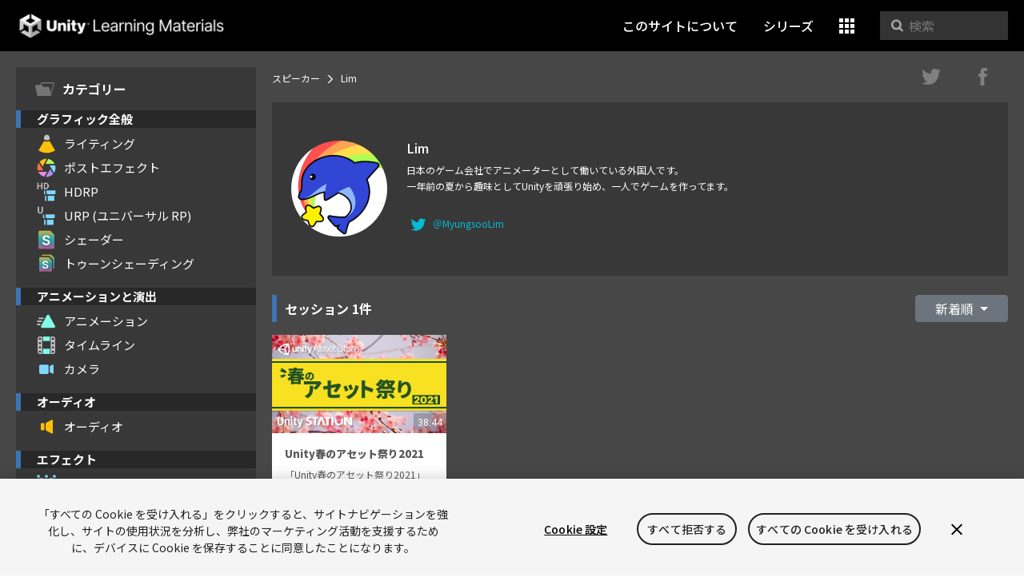

--- FILE ---
content_type: text/html; charset=UTF-8
request_url: https://learning.unity3d.jp/speaker/lim/
body_size: 8818
content:
<!DOCTYPE html>
<html lang="ja">

<head>
  <!-- NEW SERVER -->
<!-- OneTrust Cookies Consent -->
<script src="https://cdn.cookielaw.org/scripttemplates/otSDKStub.js" data-domain-script="77b83880-09f4-44ee-80ea-791561fb264e" charset="UTF-8" data-dLayer-ignore="true" data-document-language="true"></script>
<script>function OptanonWrapper(){}</script>
<!-- OneTrust Cookies Consent end --> 

<!-- Google Tag Manager -->
<script>(function(w,d,s,l,i){w[l]=w[l]||[];w[l].push({'gtm.start':
new Date().getTime(),event:'gtm.js'});var f=d.getElementsByTagName(s)[0],
j=d.createElement(s),dl=l!='dataLayer'?'&l='+l:'';j.async=true;j.src=
'https://www.googletagmanager.com/gtm.js?id='+i+dl;f.parentNode.insertBefore(j,f);
})(window,document,'script','dataLayer','GTM-5V25JL6');</script>
<!-- End Google Tag Manager -->

<!-- meta -->
<meta charset="UTF-8">
<meta name="viewport" content="width=device-width, initial-scale=1, shrink-to-fit=no">

<!-- OGP -->
<meta property="fb:app_id" content="211182189375796">
<meta property="og:type" content="website">
<meta property="og:url" content="https://learning.unity3d.jp/speaker/lim/">
<meta property="og:site_name" content="Unity Learning Materials">
<meta property="og:title" content="Lim | Unity Learning Materials">
<meta name="twitter:title" content="Lim | Unity Learning Materials">
<meta name="twitter:url" content="https://learning.unity3d.jp">


  <meta name="twitter:card" content="summary">
  <meta property="og:image" content="https://learning.unity3d.jp/wp-content/uploads/lim.png">
  <meta name="twitter:image" content="https://learning.unity3d.jp/wp-content/uploads/lim.png">
    <meta property="og:description" content="...">
  <meta name="twitter:description" content="...">
  <meta name="description" content="...">


<!-- favicon -->
<link rel="icon" href="/wp-content/themes/UnityLearning_v3_2/common/images/favicons/favicon.ico">
<link rel="icon" type="image/x-icon" href="/wp-content/themes/UnityLearning_v3_2/common/images/favicons/favicon.ico">
<link rel="shortcut icon" href="/wp-content/themes/UnityLearning_v3_2/common/images/favicons/favicon.ico">
<link rel="apple-touch-icon-precomposed" sizes="152x152" href="/wp-content/themes/UnityLearning_v3_2common/imagesg/favicons/apple-touch-icon-152x152.png">
<link rel="apple-touch-icon-precomposed" sizes="144x144" href="/wp-content/themes/UnityLearning_v3_2common/imagesg/favicons/apple-touch-icon-144x144.png">
<link rel="apple-touch-icon-precomposed" sizes="120x120" href="/wp-content/themes/UnityLearning_v3_2common/imagesg/favicons/apple-touch-icon-120x120.png">
<link rel="apple-touch-icon-precomposed" sizes="114x114" href="/wp-content/themes/UnityLearning_v3_2common/imagesg/favicons/apple-touch-icon-114x114.png">
<link rel="apple-touch-icon-precomposed" sizes="72x72" href="/wp-content/themes/UnityLearning_v3_2common/imagesg/favicons/apple-touch-icon-72x72.png">
<link rel="apple-touch-icon-precomposed" href="/wp-content/themes/UnityLearning_v3_2/common/images/favicons/apple-touch-icon.png">

<!-- css -->
<link rel="stylesheet" href="/wp-content/themes/UnityLearning_v3_2/assets/dist/app.css" />

<!-- title -->
<title>Lim | Unity Learning Materials</title>


<title>Lim &#8211; Unity Learning Materials</title>
<meta name='robots' content='max-image-preview:large' />
<script type="text/javascript">
/* <![CDATA[ */
window._wpemojiSettings = {"baseUrl":"https:\/\/s.w.org\/images\/core\/emoji\/14.0.0\/72x72\/","ext":".png","svgUrl":"https:\/\/s.w.org\/images\/core\/emoji\/14.0.0\/svg\/","svgExt":".svg","source":{"concatemoji":"https:\/\/learning.unity3d.jp\/wp-includes\/js\/wp-emoji-release.min.js?ver=6.4.7"}};
/*! This file is auto-generated */
!function(i,n){var o,s,e;function c(e){try{var t={supportTests:e,timestamp:(new Date).valueOf()};sessionStorage.setItem(o,JSON.stringify(t))}catch(e){}}function p(e,t,n){e.clearRect(0,0,e.canvas.width,e.canvas.height),e.fillText(t,0,0);var t=new Uint32Array(e.getImageData(0,0,e.canvas.width,e.canvas.height).data),r=(e.clearRect(0,0,e.canvas.width,e.canvas.height),e.fillText(n,0,0),new Uint32Array(e.getImageData(0,0,e.canvas.width,e.canvas.height).data));return t.every(function(e,t){return e===r[t]})}function u(e,t,n){switch(t){case"flag":return n(e,"\ud83c\udff3\ufe0f\u200d\u26a7\ufe0f","\ud83c\udff3\ufe0f\u200b\u26a7\ufe0f")?!1:!n(e,"\ud83c\uddfa\ud83c\uddf3","\ud83c\uddfa\u200b\ud83c\uddf3")&&!n(e,"\ud83c\udff4\udb40\udc67\udb40\udc62\udb40\udc65\udb40\udc6e\udb40\udc67\udb40\udc7f","\ud83c\udff4\u200b\udb40\udc67\u200b\udb40\udc62\u200b\udb40\udc65\u200b\udb40\udc6e\u200b\udb40\udc67\u200b\udb40\udc7f");case"emoji":return!n(e,"\ud83e\udef1\ud83c\udffb\u200d\ud83e\udef2\ud83c\udfff","\ud83e\udef1\ud83c\udffb\u200b\ud83e\udef2\ud83c\udfff")}return!1}function f(e,t,n){var r="undefined"!=typeof WorkerGlobalScope&&self instanceof WorkerGlobalScope?new OffscreenCanvas(300,150):i.createElement("canvas"),a=r.getContext("2d",{willReadFrequently:!0}),o=(a.textBaseline="top",a.font="600 32px Arial",{});return e.forEach(function(e){o[e]=t(a,e,n)}),o}function t(e){var t=i.createElement("script");t.src=e,t.defer=!0,i.head.appendChild(t)}"undefined"!=typeof Promise&&(o="wpEmojiSettingsSupports",s=["flag","emoji"],n.supports={everything:!0,everythingExceptFlag:!0},e=new Promise(function(e){i.addEventListener("DOMContentLoaded",e,{once:!0})}),new Promise(function(t){var n=function(){try{var e=JSON.parse(sessionStorage.getItem(o));if("object"==typeof e&&"number"==typeof e.timestamp&&(new Date).valueOf()<e.timestamp+604800&&"object"==typeof e.supportTests)return e.supportTests}catch(e){}return null}();if(!n){if("undefined"!=typeof Worker&&"undefined"!=typeof OffscreenCanvas&&"undefined"!=typeof URL&&URL.createObjectURL&&"undefined"!=typeof Blob)try{var e="postMessage("+f.toString()+"("+[JSON.stringify(s),u.toString(),p.toString()].join(",")+"));",r=new Blob([e],{type:"text/javascript"}),a=new Worker(URL.createObjectURL(r),{name:"wpTestEmojiSupports"});return void(a.onmessage=function(e){c(n=e.data),a.terminate(),t(n)})}catch(e){}c(n=f(s,u,p))}t(n)}).then(function(e){for(var t in e)n.supports[t]=e[t],n.supports.everything=n.supports.everything&&n.supports[t],"flag"!==t&&(n.supports.everythingExceptFlag=n.supports.everythingExceptFlag&&n.supports[t]);n.supports.everythingExceptFlag=n.supports.everythingExceptFlag&&!n.supports.flag,n.DOMReady=!1,n.readyCallback=function(){n.DOMReady=!0}}).then(function(){return e}).then(function(){var e;n.supports.everything||(n.readyCallback(),(e=n.source||{}).concatemoji?t(e.concatemoji):e.wpemoji&&e.twemoji&&(t(e.twemoji),t(e.wpemoji)))}))}((window,document),window._wpemojiSettings);
/* ]]> */
</script>
<style id='wp-emoji-styles-inline-css' type='text/css'>

	img.wp-smiley, img.emoji {
		display: inline !important;
		border: none !important;
		box-shadow: none !important;
		height: 1em !important;
		width: 1em !important;
		margin: 0 0.07em !important;
		vertical-align: -0.1em !important;
		background: none !important;
		padding: 0 !important;
	}
</style>
<link rel='stylesheet' id='wp-block-library-css' href='https://learning.unity3d.jp/wp-includes/css/dist/block-library/style.min.css?ver=6.4.7' type='text/css' media='all' />
<style id='classic-theme-styles-inline-css' type='text/css'>
/*! This file is auto-generated */
.wp-block-button__link{color:#fff;background-color:#32373c;border-radius:9999px;box-shadow:none;text-decoration:none;padding:calc(.667em + 2px) calc(1.333em + 2px);font-size:1.125em}.wp-block-file__button{background:#32373c;color:#fff;text-decoration:none}
</style>
<style id='global-styles-inline-css' type='text/css'>
body{--wp--preset--color--black: #000000;--wp--preset--color--cyan-bluish-gray: #abb8c3;--wp--preset--color--white: #ffffff;--wp--preset--color--pale-pink: #f78da7;--wp--preset--color--vivid-red: #cf2e2e;--wp--preset--color--luminous-vivid-orange: #ff6900;--wp--preset--color--luminous-vivid-amber: #fcb900;--wp--preset--color--light-green-cyan: #7bdcb5;--wp--preset--color--vivid-green-cyan: #00d084;--wp--preset--color--pale-cyan-blue: #8ed1fc;--wp--preset--color--vivid-cyan-blue: #0693e3;--wp--preset--color--vivid-purple: #9b51e0;--wp--preset--gradient--vivid-cyan-blue-to-vivid-purple: linear-gradient(135deg,rgba(6,147,227,1) 0%,rgb(155,81,224) 100%);--wp--preset--gradient--light-green-cyan-to-vivid-green-cyan: linear-gradient(135deg,rgb(122,220,180) 0%,rgb(0,208,130) 100%);--wp--preset--gradient--luminous-vivid-amber-to-luminous-vivid-orange: linear-gradient(135deg,rgba(252,185,0,1) 0%,rgba(255,105,0,1) 100%);--wp--preset--gradient--luminous-vivid-orange-to-vivid-red: linear-gradient(135deg,rgba(255,105,0,1) 0%,rgb(207,46,46) 100%);--wp--preset--gradient--very-light-gray-to-cyan-bluish-gray: linear-gradient(135deg,rgb(238,238,238) 0%,rgb(169,184,195) 100%);--wp--preset--gradient--cool-to-warm-spectrum: linear-gradient(135deg,rgb(74,234,220) 0%,rgb(151,120,209) 20%,rgb(207,42,186) 40%,rgb(238,44,130) 60%,rgb(251,105,98) 80%,rgb(254,248,76) 100%);--wp--preset--gradient--blush-light-purple: linear-gradient(135deg,rgb(255,206,236) 0%,rgb(152,150,240) 100%);--wp--preset--gradient--blush-bordeaux: linear-gradient(135deg,rgb(254,205,165) 0%,rgb(254,45,45) 50%,rgb(107,0,62) 100%);--wp--preset--gradient--luminous-dusk: linear-gradient(135deg,rgb(255,203,112) 0%,rgb(199,81,192) 50%,rgb(65,88,208) 100%);--wp--preset--gradient--pale-ocean: linear-gradient(135deg,rgb(255,245,203) 0%,rgb(182,227,212) 50%,rgb(51,167,181) 100%);--wp--preset--gradient--electric-grass: linear-gradient(135deg,rgb(202,248,128) 0%,rgb(113,206,126) 100%);--wp--preset--gradient--midnight: linear-gradient(135deg,rgb(2,3,129) 0%,rgb(40,116,252) 100%);--wp--preset--font-size--small: 13px;--wp--preset--font-size--medium: 20px;--wp--preset--font-size--large: 36px;--wp--preset--font-size--x-large: 42px;--wp--preset--spacing--20: 0.44rem;--wp--preset--spacing--30: 0.67rem;--wp--preset--spacing--40: 1rem;--wp--preset--spacing--50: 1.5rem;--wp--preset--spacing--60: 2.25rem;--wp--preset--spacing--70: 3.38rem;--wp--preset--spacing--80: 5.06rem;--wp--preset--shadow--natural: 6px 6px 9px rgba(0, 0, 0, 0.2);--wp--preset--shadow--deep: 12px 12px 50px rgba(0, 0, 0, 0.4);--wp--preset--shadow--sharp: 6px 6px 0px rgba(0, 0, 0, 0.2);--wp--preset--shadow--outlined: 6px 6px 0px -3px rgba(255, 255, 255, 1), 6px 6px rgba(0, 0, 0, 1);--wp--preset--shadow--crisp: 6px 6px 0px rgba(0, 0, 0, 1);}:where(.is-layout-flex){gap: 0.5em;}:where(.is-layout-grid){gap: 0.5em;}body .is-layout-flow > .alignleft{float: left;margin-inline-start: 0;margin-inline-end: 2em;}body .is-layout-flow > .alignright{float: right;margin-inline-start: 2em;margin-inline-end: 0;}body .is-layout-flow > .aligncenter{margin-left: auto !important;margin-right: auto !important;}body .is-layout-constrained > .alignleft{float: left;margin-inline-start: 0;margin-inline-end: 2em;}body .is-layout-constrained > .alignright{float: right;margin-inline-start: 2em;margin-inline-end: 0;}body .is-layout-constrained > .aligncenter{margin-left: auto !important;margin-right: auto !important;}body .is-layout-constrained > :where(:not(.alignleft):not(.alignright):not(.alignfull)){max-width: var(--wp--style--global--content-size);margin-left: auto !important;margin-right: auto !important;}body .is-layout-constrained > .alignwide{max-width: var(--wp--style--global--wide-size);}body .is-layout-flex{display: flex;}body .is-layout-flex{flex-wrap: wrap;align-items: center;}body .is-layout-flex > *{margin: 0;}body .is-layout-grid{display: grid;}body .is-layout-grid > *{margin: 0;}:where(.wp-block-columns.is-layout-flex){gap: 2em;}:where(.wp-block-columns.is-layout-grid){gap: 2em;}:where(.wp-block-post-template.is-layout-flex){gap: 1.25em;}:where(.wp-block-post-template.is-layout-grid){gap: 1.25em;}.has-black-color{color: var(--wp--preset--color--black) !important;}.has-cyan-bluish-gray-color{color: var(--wp--preset--color--cyan-bluish-gray) !important;}.has-white-color{color: var(--wp--preset--color--white) !important;}.has-pale-pink-color{color: var(--wp--preset--color--pale-pink) !important;}.has-vivid-red-color{color: var(--wp--preset--color--vivid-red) !important;}.has-luminous-vivid-orange-color{color: var(--wp--preset--color--luminous-vivid-orange) !important;}.has-luminous-vivid-amber-color{color: var(--wp--preset--color--luminous-vivid-amber) !important;}.has-light-green-cyan-color{color: var(--wp--preset--color--light-green-cyan) !important;}.has-vivid-green-cyan-color{color: var(--wp--preset--color--vivid-green-cyan) !important;}.has-pale-cyan-blue-color{color: var(--wp--preset--color--pale-cyan-blue) !important;}.has-vivid-cyan-blue-color{color: var(--wp--preset--color--vivid-cyan-blue) !important;}.has-vivid-purple-color{color: var(--wp--preset--color--vivid-purple) !important;}.has-black-background-color{background-color: var(--wp--preset--color--black) !important;}.has-cyan-bluish-gray-background-color{background-color: var(--wp--preset--color--cyan-bluish-gray) !important;}.has-white-background-color{background-color: var(--wp--preset--color--white) !important;}.has-pale-pink-background-color{background-color: var(--wp--preset--color--pale-pink) !important;}.has-vivid-red-background-color{background-color: var(--wp--preset--color--vivid-red) !important;}.has-luminous-vivid-orange-background-color{background-color: var(--wp--preset--color--luminous-vivid-orange) !important;}.has-luminous-vivid-amber-background-color{background-color: var(--wp--preset--color--luminous-vivid-amber) !important;}.has-light-green-cyan-background-color{background-color: var(--wp--preset--color--light-green-cyan) !important;}.has-vivid-green-cyan-background-color{background-color: var(--wp--preset--color--vivid-green-cyan) !important;}.has-pale-cyan-blue-background-color{background-color: var(--wp--preset--color--pale-cyan-blue) !important;}.has-vivid-cyan-blue-background-color{background-color: var(--wp--preset--color--vivid-cyan-blue) !important;}.has-vivid-purple-background-color{background-color: var(--wp--preset--color--vivid-purple) !important;}.has-black-border-color{border-color: var(--wp--preset--color--black) !important;}.has-cyan-bluish-gray-border-color{border-color: var(--wp--preset--color--cyan-bluish-gray) !important;}.has-white-border-color{border-color: var(--wp--preset--color--white) !important;}.has-pale-pink-border-color{border-color: var(--wp--preset--color--pale-pink) !important;}.has-vivid-red-border-color{border-color: var(--wp--preset--color--vivid-red) !important;}.has-luminous-vivid-orange-border-color{border-color: var(--wp--preset--color--luminous-vivid-orange) !important;}.has-luminous-vivid-amber-border-color{border-color: var(--wp--preset--color--luminous-vivid-amber) !important;}.has-light-green-cyan-border-color{border-color: var(--wp--preset--color--light-green-cyan) !important;}.has-vivid-green-cyan-border-color{border-color: var(--wp--preset--color--vivid-green-cyan) !important;}.has-pale-cyan-blue-border-color{border-color: var(--wp--preset--color--pale-cyan-blue) !important;}.has-vivid-cyan-blue-border-color{border-color: var(--wp--preset--color--vivid-cyan-blue) !important;}.has-vivid-purple-border-color{border-color: var(--wp--preset--color--vivid-purple) !important;}.has-vivid-cyan-blue-to-vivid-purple-gradient-background{background: var(--wp--preset--gradient--vivid-cyan-blue-to-vivid-purple) !important;}.has-light-green-cyan-to-vivid-green-cyan-gradient-background{background: var(--wp--preset--gradient--light-green-cyan-to-vivid-green-cyan) !important;}.has-luminous-vivid-amber-to-luminous-vivid-orange-gradient-background{background: var(--wp--preset--gradient--luminous-vivid-amber-to-luminous-vivid-orange) !important;}.has-luminous-vivid-orange-to-vivid-red-gradient-background{background: var(--wp--preset--gradient--luminous-vivid-orange-to-vivid-red) !important;}.has-very-light-gray-to-cyan-bluish-gray-gradient-background{background: var(--wp--preset--gradient--very-light-gray-to-cyan-bluish-gray) !important;}.has-cool-to-warm-spectrum-gradient-background{background: var(--wp--preset--gradient--cool-to-warm-spectrum) !important;}.has-blush-light-purple-gradient-background{background: var(--wp--preset--gradient--blush-light-purple) !important;}.has-blush-bordeaux-gradient-background{background: var(--wp--preset--gradient--blush-bordeaux) !important;}.has-luminous-dusk-gradient-background{background: var(--wp--preset--gradient--luminous-dusk) !important;}.has-pale-ocean-gradient-background{background: var(--wp--preset--gradient--pale-ocean) !important;}.has-electric-grass-gradient-background{background: var(--wp--preset--gradient--electric-grass) !important;}.has-midnight-gradient-background{background: var(--wp--preset--gradient--midnight) !important;}.has-small-font-size{font-size: var(--wp--preset--font-size--small) !important;}.has-medium-font-size{font-size: var(--wp--preset--font-size--medium) !important;}.has-large-font-size{font-size: var(--wp--preset--font-size--large) !important;}.has-x-large-font-size{font-size: var(--wp--preset--font-size--x-large) !important;}
.wp-block-navigation a:where(:not(.wp-element-button)){color: inherit;}
:where(.wp-block-post-template.is-layout-flex){gap: 1.25em;}:where(.wp-block-post-template.is-layout-grid){gap: 1.25em;}
:where(.wp-block-columns.is-layout-flex){gap: 2em;}:where(.wp-block-columns.is-layout-grid){gap: 2em;}
.wp-block-pullquote{font-size: 1.5em;line-height: 1.6;}
</style>
<link rel='stylesheet' id='app_service_email-css' href='/wp-content/plugins/app_service_email/public/css/app_service_email-public.css?ver=1.0.0' type='text/css' media='all' />
<link rel='stylesheet' id='contact-form-7-css' href='/wp-content/plugins/contact-form-7/includes/css/styles.css?ver=5.9.2' type='text/css' media='all' />
<link rel='stylesheet' id='wordpress-popular-posts-css-css' href='/wp-content/plugins/wordpress-popular-posts/assets/css/wpp.css?ver=6.4.2' type='text/css' media='all' />
<script type="text/javascript" src="https://learning.unity3d.jp/wp-includes/js/jquery/jquery.min.js?ver=3.7.1" id="jquery-core-js"></script>
<script type="text/javascript" src="https://learning.unity3d.jp/wp-includes/js/jquery/jquery-migrate.min.js?ver=3.4.1" id="jquery-migrate-js"></script>
<script type="text/javascript" src="/wp-content/plugins/app_service_email/public/js/app_service_email-public.js?ver=1.0.0" id="app_service_email-js"></script>
<script type="application/json" id="wpp-json">

{"sampling_active":0,"sampling_rate":100,"ajax_url":"https:\/\/learning.unity3d.jp\/wp-json\/wordpress-popular-posts\/v1\/popular-posts","api_url":"https:\/\/learning.unity3d.jp\/wp-json\/wordpress-popular-posts","ID":6956,"token":"267fa35eed","lang":0,"debug":0}

</script>
<script type="text/javascript" src="/wp-content/plugins/wordpress-popular-posts/assets/js/wpp.min.js?ver=6.4.2" id="wpp-js-js"></script>
<link rel="https://api.w.org/" href="https://learning.unity3d.jp/wp-json/" /><link rel="canonical" href="https://learning.unity3d.jp/speaker/lim/" />
<link rel="alternate" type="application/json+oembed" href="https://learning.unity3d.jp/wp-json/oembed/1.0/embed?url=https%3A%2F%2Flearning.unity3d.jp%2Fspeaker%2Flim%2F" />
<link rel="alternate" type="text/xml+oembed" href="https://learning.unity3d.jp/wp-json/oembed/1.0/embed?url=https%3A%2F%2Flearning.unity3d.jp%2Fspeaker%2Flim%2F&#038;format=xml" />
            <style id="wpp-loading-animation-styles">@-webkit-keyframes bgslide{from{background-position-x:0}to{background-position-x:-200%}}@keyframes bgslide{from{background-position-x:0}to{background-position-x:-200%}}.wpp-widget-placeholder,.wpp-widget-block-placeholder,.wpp-shortcode-placeholder{margin:0 auto;width:60px;height:3px;background:#dd3737;background:linear-gradient(90deg,#dd3737 0%,#571313 10%,#dd3737 100%);background-size:200% auto;border-radius:3px;-webkit-animation:bgslide 1s infinite linear;animation:bgslide 1s infinite linear}</style>
            <style type="text/css">.broken_link, a.broken_link {
	text-decoration: line-through;
}</style><style id="wpforms-css-vars-root">
				:root {
					--wpforms-field-border-radius: 3px;
--wpforms-field-background-color: #ffffff;
--wpforms-field-border-color: rgba( 0, 0, 0, 0.25 );
--wpforms-field-text-color: rgba( 0, 0, 0, 0.7 );
--wpforms-label-color: rgba( 0, 0, 0, 0.85 );
--wpforms-label-sublabel-color: rgba( 0, 0, 0, 0.55 );
--wpforms-label-error-color: #d63637;
--wpforms-button-border-radius: 3px;
--wpforms-button-background-color: #066aab;
--wpforms-button-text-color: #ffffff;
--wpforms-page-break-color: #066aab;
--wpforms-field-size-input-height: 43px;
--wpforms-field-size-input-spacing: 15px;
--wpforms-field-size-font-size: 16px;
--wpforms-field-size-line-height: 19px;
--wpforms-field-size-padding-h: 14px;
--wpforms-field-size-checkbox-size: 16px;
--wpforms-field-size-sublabel-spacing: 5px;
--wpforms-field-size-icon-size: 1;
--wpforms-label-size-font-size: 16px;
--wpforms-label-size-line-height: 19px;
--wpforms-label-size-sublabel-font-size: 14px;
--wpforms-label-size-sublabel-line-height: 17px;
--wpforms-button-size-font-size: 17px;
--wpforms-button-size-height: 41px;
--wpforms-button-size-padding-h: 15px;
--wpforms-button-size-margin-top: 10px;

				}
			</style></head>

<body>
  <header class="header">
  <a href="/" class="logo">Unity Learning Materials</a>

  <nav class="header-nav">
    <a href="/about" class="hidden-sm-down">このサイトについて</a>

        
    <a href="/series" class="hidden-sm-down 
          
    ">シリーズ</a>

    <div class="dropdown">
      <a class="btn btn-secondary dropdown-toggle" href="#" role="button" id="dropdownMenuLink" data-toggle="dropdown" aria-haspopup="true" aria-expanded="false">
        <i class="icon-cubes"></i>
      </a>

      <div class="dropdown-menu dropdown-menu-right" aria-labelledby="dropdownMenuLink">
        <a href="/about" class="dropdown-item hidden-sm-up">このサイトについて</a>
        <a href="/beginner" class="dropdown-item hidden-sm-up">Unityの使い方</a>
        <a href="/series" class="dropdown-item hidden-sm-up">シリーズ</a>
        <a class="dropdown-item" href="/event">イベント</a>
        <a class="dropdown-item" href="/speaker_category/feature">スピーカー</a>
      </div>
    </div>

    <div class="searchbox ml-3 hidden-sm-down">
      <div class="icon-search"></div>
      <form method="get" action="https://learning.unity3d.jp/">
        <input name="s" type="text" placeholder="検索" class="SearchInput" autocomplete="off" value="">
      </form>
    </div>
  </nav>
</header>
<div class="header-padding"></div>


  <div class="page-container">
    <div class="page-sidebar-md-down">
  <button class="sidebar-icon-category" data-sidebar-toggler>
    <i class="icon-sidebar-Category"></i>
  </button>
</div>

<div class="page-sidebar text-break" data-sticky-pos data-sidebar-toggler-target>
  <div class="sidebar">

    <div class="sidebar-head">
      <span class="icon">
        <i class="icon-sidebar-Category"></i>
      </span>
      カテゴリー

      <button class="btn btn-icon ml-auto mr-2 p-0 w-auto pr-2 line-height-0 hidden-md-up" data-sidebar-toggler-dismiss>
        <i class="icon-close-sidebar"></i>
      </button>
    </div>

          <div class="sidebar-group">
        <h4 class="sidebar-title">グラフィック全般</h4>
                  <a href="/tag/lighting" class="sidebar-link">
            <span class="icon-sidebar">
              <i class="icon-sidebar-Spotlight"></i>
            </span>
            ライティング          </a>
                  <a href="/tag/post-effect" class="sidebar-link">
            <span class="icon-sidebar">
              <i class="icon-sidebar-PostProcessingStack"></i>
            </span>
            ポストエフェクト          </a>
                  <a href="/tag/hdrp" class="sidebar-link">
            <span class="icon-sidebar">
              <i class="icon-sidebar-HighDefinition"></i>
            </span>
            HDRP          </a>
                  <a href="/tag/urp" class="sidebar-link">
            <span class="icon-sidebar">
              <i class="icon-sidebar-Universal"></i>
            </span>
            URP (ユニバーサル RP)          </a>
                  <a href="/tag/shader" class="sidebar-link">
            <span class="icon-sidebar">
              <i class="icon-sidebar-Shader"></i>
            </span>
            シェーダー          </a>
                  <a href="/tag/celshading" class="sidebar-link">
            <span class="icon-sidebar">
              <i class="icon-sidebar-ShaderVariantCollection"></i>
            </span>
            トゥーンシェーディング          </a>
              </div>
          <div class="sidebar-group">
        <h4 class="sidebar-title">アニメーションと演出</h4>
                  <a href="/tag/animation" class="sidebar-link">
            <span class="icon-sidebar">
              <i class="icon-sidebar-AnimationClip"></i>
            </span>
            アニメーション          </a>
                  <a href="/tag/timeline" class="sidebar-link">
            <span class="icon-sidebar">
              <i class="icon-sidebar-Timeline"></i>
            </span>
            タイムライン          </a>
                  <a href="/tag/camera" class="sidebar-link">
            <span class="icon-sidebar">
              <i class="icon-sidebar-Camera"></i>
            </span>
            カメラ          </a>
              </div>
          <div class="sidebar-group">
        <h4 class="sidebar-title">オーディオ</h4>
                  <a href="/tag/audio" class="sidebar-link">
            <span class="icon-sidebar">
              <i class="icon-sidebar-AudioSource"></i>
            </span>
            オーディオ          </a>
              </div>
          <div class="sidebar-group">
        <h4 class="sidebar-title">エフェクト</h4>
                  <a href="/tag/particle" class="sidebar-link">
            <span class="icon-sidebar">
              <i class="icon-sidebar-ParticleSystem"></i>
            </span>
            パーティクル          </a>
                  <a href="/tag/vfx-graph" class="sidebar-link">
            <span class="icon-sidebar">
              <i class="icon-sidebar-VFXAsset"></i>
            </span>
            VFX Graph          </a>
              </div>
          <div class="sidebar-group">
        <h4 class="sidebar-title">2DとUI</h4>
                  <a href="/tag/2d" class="sidebar-link">
            <span class="icon-sidebar">
              <i class="icon-sidebar-2d"></i>
            </span>
            2D          </a>
                  <a href="/tag/ui" class="sidebar-link">
            <span class="icon-sidebar">
              <i class="icon-sidebar-Canvas"></i>
            </span>
            UI          </a>
              </div>
          <div class="sidebar-group">
        <h4 class="sidebar-title">レベルデザインとモデリング</h4>
                  <a href="/tag/level-design" class="sidebar-link">
            <span class="icon-sidebar">
              <i class="icon-sidebar-Terrain"></i>
            </span>
            レベルデザイン          </a>
                  <a href="/tag/modeling" class="sidebar-link">
            <span class="icon-sidebar">
              <i class="icon-sidebar-Cube"></i>
            </span>
            モデリング          </a>
              </div>
          <div class="sidebar-group">
        <h4 class="sidebar-title">オブジェクトの制御</h4>
                  <a href="/tag/input" class="sidebar-link">
            <span class="icon-sidebar">
              <i class="icon-sidebar-InputControl"></i>
            </span>
            インプット          </a>
                  <a href="/tag/physics" class="sidebar-link">
            <span class="icon-sidebar">
              <i class="icon-sidebar-Rigidbody"></i>
            </span>
            物理エンジン          </a>
              </div>
          <div class="sidebar-group">
        <h4 class="sidebar-title">プログラミング</h4>
                  <a href="/tag/csharp" class="sidebar-link">
            <span class="icon-sidebar">
              <i class="icon-sidebar-CS"></i>
            </span>
            C#          </a>
                  <a href="/tag/visual-scripting" class="sidebar-link">
            <span class="icon-sidebar">
              <i class="icon-sidebar-Bolt"></i>
            </span>
            ビジュアル・スクリプティング          </a>
                  <a href="/tag/ai" class="sidebar-link">
            <span class="icon-sidebar">
              <i class="icon-sidebar-MLBrain"></i>
            </span>
            AI          </a>
                  <a href="/tag/asynchronous-process" class="sidebar-link">
            <span class="icon-sidebar">
              <i class="icon-sidebar-Uss"></i>
            </span>
            非同期処理          </a>
              </div>
          <div class="sidebar-group">
        <h4 class="sidebar-title">バックエンド</h4>
                  <a href="/tag/network" class="sidebar-link">
            <span class="icon-sidebar">
              <i class="icon-sidebar-NetworkManager"></i>
            </span>
            ネットワーク          </a>
                  <a href="/tag/multiplay" class="sidebar-link">
            <span class="icon-sidebar">
              <i class="icon-sidebar-multiplayer"></i>
            </span>
            マルチプレイ          </a>
              </div>
          <div class="sidebar-group">
        <h4 class="sidebar-title">Unityの拡張</h4>
                  <a href="/tag/editor-extension" class="sidebar-link">
            <span class="icon-sidebar">
              <i class="icon-sidebar-TextAsset"></i>
            </span>
            エディタ拡張          </a>
              </div>
          <div class="sidebar-group">
        <h4 class="sidebar-title">プロジェクトの管理</h4>
                  <a href="/tag/profiling" class="sidebar-link">
            <span class="icon-sidebar">
              <i class="icon-sidebar-Profiler"></i>
            </span>
            プロファイリング          </a>
                  <a href="/tag/assetbundle" class="sidebar-link">
            <span class="icon-sidebar">
              <i class="icon-sidebar-UnityPackage"></i>
            </span>
            アセットバンドル          </a>
                  <a href="/tag/source-control" class="sidebar-link">
            <span class="icon-sidebar">
              <i class="icon-sidebar-SC"></i>
            </span>
            バージョン管理          </a>
              </div>
          <div class="sidebar-group">
        <h4 class="sidebar-title">サービス</h4>
                  <a href="/tag/services" class="sidebar-link">
            <span class="icon-sidebar">
              <i class="icon-sidebar-Services"></i>
            </span>
            Unityサービス          </a>
                  <a href="/tag/assetstore" class="sidebar-link">
            <span class="icon-sidebar">
              <i class="icon-sidebar-AssetStore"></i>
            </span>
            アセットストア          </a>
              </div>
          <div class="sidebar-group">
        <h4 class="sidebar-title">その他のトピック</h4>
                  <a href="/tag/ar" class="sidebar-link">
            <span class="icon-sidebar">
              <i class="icon-sidebar-ARVR"></i>
            </span>
            AR          </a>
                  <a href="/tag/vr" class="sidebar-link">
            <span class="icon-sidebar">
              <i class="icon-sidebar-ARVR"></i>
            </span>
            VR          </a>
                  <a href="/tag/game-design" class="sidebar-link">
            <span class="icon-sidebar">
              <i class="icon-sidebar-Gamepad"></i>
            </span>
            ゲームデザイン          </a>
              </div>
          <div class="sidebar-group">
        <h4 class="sidebar-title">未来の開発環境</h4>
                  <a href="/tag/dots" class="sidebar-link">
            <span class="icon-sidebar">
              <i class="icon-sidebar-EntityPrefab"></i>
            </span>
            DOTS          </a>
              </div>
      </div>
</div>
    <div class="page-content text-break">
      <div class="d-flex justify-content-between align-items-center">
        <section>
          <ol class="breadcrumb">
            <li class="breadcrumb-item"><a href="/speaker/">スピーカー</a></li>
            <li class="breadcrumb-item active" aria-current="page">Lim</li>
          </ol>
        </section>
        <div class="d-flex mt-n20">
          
<a href="https://twitter.com/intent/tweet?text=Lim%20https://learning.unity3d.jp/speaker/lim/&hashtags=UnityLM" target="_blank" rel="noopener" class="btn btn-sns">
  <i class="icon-twitter"></i>
</a>

<a href="https://www.facebook.com/sharer/sharer.php?u=https://learning.unity3d.jp/speaker/lim/" target="_blank" rel="noopener" class="btn btn-sns">
  <i class="icon-facebook"></i>
</a>
        </div>
      </div>

      <section class="bg-darkgray p-4 overflow-hidden">
        <div class="speaker is-detail text-break py-4">
          <div class="speaker__avator">
                          <div class="avator is-lg" style="background-image: url('/wp-content/uploads/lim.png')"></div>
                      </div>

          <div class="speaker__info pl-4">
            <h2>Lim</h2>
                          <p>日本のゲーム会社でアニメーターとして働いている外国人です。<br />
一年前の夏から趣味としてUnityを頑張り始め、一人でゲームを作ってます。</p>
                        <p class="m-0">
                          </p>

            <ul class="speaker-sns mt-4">
                              <li><a href="https://twitter.com/MyungsooLim" target="_blank" rel="noopener"><i class="icon-twitter-blue"></i>＠MyungsooLim</a></li>
                                                      </ul>
          </div>
        </div>
      </section>

            
      <section class="overflow-hidden mt-4">
                  <h2 class="title-md d-flex justify-content-between align-items-center">
            <span>
              セッション
              <span>1件</span>
            </span>

            <nav class="d-flex justify-content-end">
  <div class="dropdown">
    <a class="btn btn-secondary dropdown-toggle px-4 py-1" href="#" role="button" id="dropdownMenuLink" data-toggle="dropdown" aria-haspopup="true" aria-expanded="false">
      新着順    </a>
    <div class="dropdown-menu sort-dropdown-menu" aria-labelledby="dropdownMenuLink" data-current>
              <li><a href="https://learning.unity3d.jp/speaker/lim/">新着順</a></li>
        <li><a href="https://learning.unity3d.jp/speaker/lim/?popular_sort=1">人気順</a></li>
          </div>
  </div>
</nav>
          </h2>

          <ul class="cards" data-more-items>
                          <li>
                <a href="https://learning.unity3d.jp/6947/" class="card text-break">
  <div class="card__img">
          <span class="thumb" style="background-image: url('https://i.ytimg.com/vi/xuotR_i-62g/sddefault.jpg')">
        <span class="thumb__time">38:44
</span>
      </span>
          </div>

  <div class="card__content">
    <h5>Unity春のアセット祭り2021</h5>
    <p class="text-truncate-3">「Unity春のアセット祭り2021」では、アセットストアユーザーの皆さんに今注目している推しアセットをご紹介いただきます。大人気アセットや必ず持っておくべきアセットなど、アセットストアの代表格とも言うべきアセットを、深い思い入れがあるユー…</p>
  </div>

  <div class="card__foot">
    <div class="d-flex justify-content-between align-items-center flex-wrap">
      <object class="flex-grow-1">
                  
<a href="https://learning.unity3d.jp/speaker/aoki-toto/" class="speaker is-sm">
  <span class="avator is-sm mr-2">
    <img src="/wp-content/uploads/aokitoto-1.jpg" alt="" />
  </span>
  齋藤 智也（青木とと）      他
  </a>              </object>

              <span class="nowrap mt-1">
          <i class="icon-eye-black"></i>
          5936        </span>
          </div>
  </div>
</a>
              </li>
                      </ul>
          <div class="text-center mt-4">
            <button class="btn btn-outline-primary w-m200" data-more>More</button>
            <div class="loader is-hidden" data-more-loader>
              <div class="icon-loader"></div>
            </div>
          </div>

              </section>

    </div>
  </div>

  <footer class="footer">
  <a href="https://unity3d.com/jp" target="_blank" rel="noopener">
    <i class="icon-logo-unity">Unity</i>
  </a>

  <p class="mt-3">Copyright © 2026 Unity Technologies</p>

  <ul class="list-inline">
    <li class="list-inline-item"><a href="https://unity3d.com/jp/legal" target="_blank" rel="noopener">リーガル情報</a></li>
    <li class="list-inline-item"><a href="https://unity3d.com/jp/legal/privacy-policy" target="_blank" rel="noopener">プライバシーポリシー</a></li>
    <li class="list-inline-item"><a href="https://unity3d.com/jp/legal/cookie-policy#cookies" target="_blank" rel="noopener">Cookies</a></li>
  </ul>
</footer>    <script type="text/javascript" src="/wp-content/themes/UnityLearning_v3_2/assets/dist/app.js"></script>
</body>

</html>